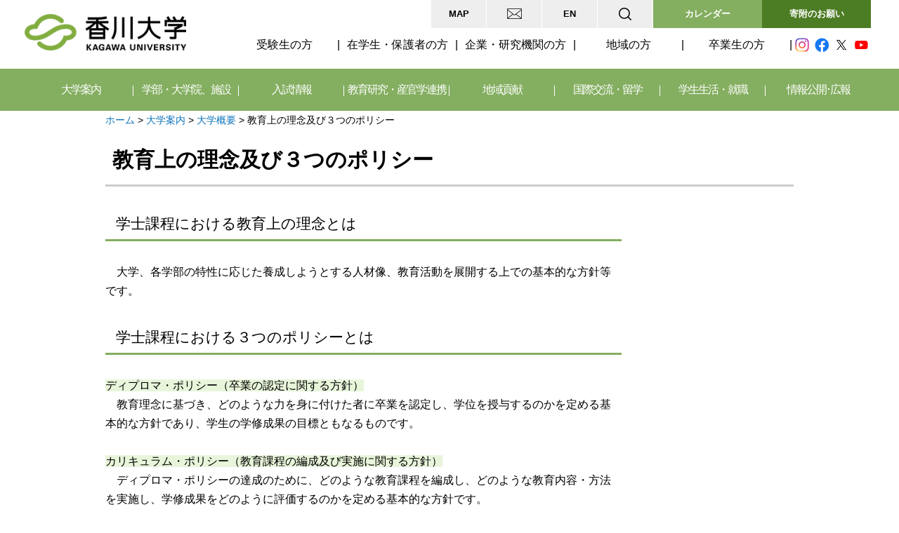

--- FILE ---
content_type: text/html
request_url: https://www.kagawa-u.ac.jp/information/outline/ideal_3policy/
body_size: 118176
content:
<!doctype html>
<html lang="ja">
    <head>
        <meta http-equiv="X-UA-Compatible" content="IE=edge">
        
<meta http-equiv="content-type" content="text/html; charset=UTF-8" />
<title>香川大学 :: 教育上の理念及び３つのポリシー　</title>
<meta name="description" content="教育上の理念及び３つのポリシー　" />
<meta name="generator" content="concrete5" />
<script type="text/javascript">
var CCM_DISPATCHER_FILENAME = '/index.php';var CCM_CID = 18587;var CCM_EDIT_MODE = false;var CCM_ARRANGE_MODE = false;var CCM_IMAGE_PATH = "/updates/concrete5.6.3.3.ja_updater/concrete/images";
var CCM_TOOLS_PATH = "/index.php/tools/required";
var CCM_BASE_URL = "//www.kagawa-u.ac.jp";
var CCM_REL = "";

</script>

<link rel="stylesheet" type="text/css" href="/updates/concrete5.6.3.3.ja_updater/concrete/css/ccm.base.css" />
<script type="text/javascript" src="/updates/concrete5.6.3.3.ja_updater/concrete/js/jquery.js"></script>
<script type="text/javascript" src="/updates/concrete5.6.3.3.ja_updater/concrete/js/ccm.base.js"></script>
<link rel="stylesheet" type="text/css" href="/packages/social_share_lite/blocks/social_share_lite/view.css" />
<script type="text/javascript" src="//media.line.me/js/line-button.js?v=20140411"></script>
        <meta name="viewport" content="width=device-width, initial-scale=1">
        <meta name = "format-detection" content = "telephone=no">
        <!-- Google Tag Manager -->
        <script>(function(w,d,s,l,i){w[l]=w[l]||[];w[l].push({'gtm.start':
        new Date().getTime(),event:'gtm.js'});var f=d.getElementsByTagName(s)[0],
        j=d.createElement(s),dl=l!='dataLayer'?'&l='+l:'';j.async=true;j.src=
        'https://www.googletagmanager.com/gtm.js?id='+i+dl;f.parentNode.insertBefore(j,f);
        })(window,document,'script','dataLayer','GTM-574J3VZ');</script>
        <!-- End Google Tag Manager -->
        <link rel="stylesheet" href="/themes/kagawa/main.css">
        <link rel="stylesheet" href="/themes/kagawa/css/common.css">
        <link rel="preconnect" href="https://fonts.gstatic.com">
        <link href="https://fonts.googleapis.com/css2?family=Barlow+Semi+Condensed:wght@400;600;700&display=swap"
        rel="stylesheet">
        <link rel="stylesheet" href="/themes/kagawa/css/common_new.css">

        <link rel="stylesheet" type="text/css"
        href="https://cdn.jsdelivr.net/npm/slick-carousel@1.8.1/slick/slick.css?ver=1.8.1" />
        <script type="text/javascript" src="/themes/kagawa/js/jquery.ba-hashchange.js"></script>
        <script type="text/javascript" src="/themes/kagawa/js/menu.js"></script>
        <script type="text/javascript" src="/themes/kagawa/js/jquery.bxslider.min.js"></script>
        <script type="text/javascript" src="/themes/kagawa/js/jquery.cookie.js"></script>
        <script type="text/javascript" src="/themes/kagawa/js/common.js"></script>
        <script type="text/javascript" src="/themes/kagawa/js/picturefill.js"></script>
        <script type="text/javascript" src="/themes/kagawa/js/picturefill.js"></script>
        <script type="text/javascript" src="/themes/kagawa/js/topbtn.js"></script>
        <script type="text/javascript" src="/themes/kagawa/js/common_new.js"></script>
        <!--[if lte IE 9]>
            <script src="/themes/kagawa/js/html5shiv-printshiv.js"></script>
            <script src="/themes/kagawa/js/css3-mediaqueries.js"></script>
        <![endif]-->
        <!--[if IE 8]><meta http-equiv="X-UA-Compatible" content="IE=8"><![endif]-->
            </head>
    <body>
        <!-- Google Tag Manager (noscript) -->
        <noscript><iframe src="https://www.googletagmanager.com/ns.html?id=GTM-574J3VZ"
        height="0" width="0" style="display:none;visibility:hidden"></iframe></noscript>
        <!-- End Google Tag Manager (noscript) -->
    <div id="main">
        <header id="header" class="header">

            <input type="checkbox" id="menu-navibtn" />
            <nav id="navi" role="navigation" aria-label="メインメニュー">
                <label id="navibtn" for="menu-navibtn">
                    <span>
                        <span>メニューを開く</span>
                    </span>
                </label>
                <div class="header-inner">
                    <div class="logo"><a href="/"><img class="ccm-image-block" alt="香川大学" src="/themes/kagawa/images/logo.png" /></a>
                    </div>


                    <nav class="header-utility-navigation">
                        <ul class="wh-navi">
                            <li><a title="アクセス・学内マップ" href="/access/">MAP</a></li>
                            <li><a title="各種お問い合わせ先" href="/contact2/"><img src="/themes/kagawa/images/icon_mail.png" alt=""></a></li>
                            <li><a title="English" href="/english/">EN</a></li>
                        </ul>
                        <div class="search">
                            <input id="search-check1" class="search-check" type="checkbox">
                            <label class="search-label" for="search-check1"><img src="/themes/kagawa/images/icon_search.png"
                                    alt="検索"></label>
                            <div class="search-content">
                                <form action="/search_result/" id="cse-search-box">
                                    <input type="hidden" name="cx" value="46396a6b0873b4b0a" />
                                    <input type="hidden" name="cof" value="FORID:11" />
                                    <input type="hidden" name="ie" value="UTF-8" />
                                    <input type="text" name="q" class="serch-box" value="" placeholder="キーワードで検索" />
                                    <input type="image" src="/themes/kagawa/images/icon_btn_search.png" alt="検索" class="serch-btn">
                                </form>

                            </div>
                        </div>
                        <div class="btn-calender"><a href="/event_calendar/" role="button">カレンダー</a></div>
                        <div class="btn-contribution"><a href="/contribution/18100/" role="button">寄附のお願い</a></div>
                    </nav>
                    <div id="menu">

                        <nav class="target-navigation">
                            <p class="tg-title">訪問者別メニュー</p>
                            <ul class="tg-navi">
                                <li><a title="受験生の方へ" href="/prospective_students/">受験生の方</a></li>
                                <li><a title="在学生・保護者の方へ" href="/students/">在学生・保護者の方</a></li>
                                <li><a title="企業・研究機関の方へ" href="/enterprise/">企業・研究機関の方</a></li>
                                <li><a title="地域の方へ" href="/community/">地域の方</a></li>
                                <li><a title="卒業生の方へ" href="/graduate/">卒業生の方</a></li>
                                <li class="last"><a title="情報公開・広報" href="/public/">情報公開・広報</a></li>
                            </ul>
                            <ul class="sns-navi">
                                <li><a href="https://www.instagram.com/kagawa_university/" target="_blank"><img
                                            src="/themes/kagawa/images/icon_instagram.png" alt="Instagram"></a></li>
                                <li><a href="https://www.facebook.com/kagawauniv" target="_blank"><img src="/themes/kagawa/images/icon_facebook.png"
                                            alt="Facebook"></a></li>
                                <li><a href="https://twitter.com/koho_center1" target="_blank"><img src="/themes/kagawa/images/icon_twitter.png"
                                            alt="Twitter"></a></li>
                                <li><a
                                        href="https://www.youtube.com/c/%E9%A6%99%E5%B7%9D%E5%A4%A7%E5%AD%A6KagawaUniversity" target="_blank"><img
                                            src="/themes/kagawa/images/icon_youtube.png" alt="You Tube"></a></li>
                            </ul>
                        </nav>

                        <p class="glnav-title">目的別メニュー</p>

                        <ul class="global-navigation">
                            <li>
                                <input type="checkbox" class="gnavcheck" id="menu-parent01" name="drop">
                                <label for="menu-parent01" class="glavel"><a href="/information/" class="pc-linknone">大学案内</a></label>
                                <ul class="dropnavi">
                                    <li>
                                        <h2><a href="/information/">大学案内</a></h2>
                                        <dl>
                                            <dt><a title="大学概要" href="/information/outline/">大学概要</a></dt>
                                            <dd>
                                                <ul>
                                                    <li><a title="理念・目標" href="/information/outline/idea/">理念・目標<br />
                                                        </a></li>
                                                    <li><a title="教育上の理念及び３つのポリシー　"
                                                            href="/information/outline/ideal_3policy/">教育上の理念及び３つのポリシー　<br />
                                                        </a>
                                                    </li>
                                                    <li><a title="大学の沿革"
                                                            href="/information/outline/development/">大学の沿革</a></li>
                                                    <li><a title="大学概要資料（ﾊﾟﾝﾌﾚｯﾄ）"
                                                            href="/information/outline/back_number/">大学概要資料（ﾊﾟﾝﾌﾚｯﾄ）</a>
                                                    </li>
                                                    <li><a title="大学憲章" href="/information/outline/charter/">大学憲章</a>
                                                    </li>
                                                    <li><a title="香川大学学生憲章"
                                                            href="/information/outline/10589/">香川大学学生憲章</a></li>
                                                    <li><a title="財務に関する情報"
                                                            href="/information/outline/zaimu/">財務に関する情報</a></li>
                                                    <li><a title="役職員一覧" href="/information/outline/official/">役職員一覧</a>
                                                    </li>
                                                    <li><a title="学生数・役職員数"
                                                            href="/information/outline/number_students/">学生数・役職員数</a>
                                                    </li>
                                                    <li><a title="シンボルマーク"
                                                            href="/information/outline/32174/">シンボルマーク</a>
                                                    </li>
                                                    <li><a title="学歌"
                                                            href="/information/outline/university_song/">学歌</a>
                                                    </li>
                                                    <li><a title="キャラクター・キャッチコピー"
                                                            href="/information/outline/character/">キャラクター</a>
                                                    </li>
                                                </ul>
                                            </dd>
                                        </dl>

                                        <dl>
                                            <dt><a href="/information/self_assessment/">中期目標・中期計画、自己点検・評価</a></dt>
                                            <dd>
                                                <ul>
                                                    <li><a
                                                            href="/information/self_assessment/target/">中期目標・中期計画、ビジョン</a>
                                                    </li>
                                                    <li><a
                                                            href="/information/self_assessment/report/">業務の実績に関する報告書及び評価結果</a>
                                                    </li>
                                                    <li><a title="認証評価（大学機関別、専門職大学院）"
                                                            href="/information/self_assessment/evaluation-uni/">認証評価（大学機関別、専門職大学院）</a>
                                                    </li>
                                                    <li><a title="自己点検・評価報告書、外部評価報告書"
                                                            href="/information/self_assessment/self-check/">自己点検・評価報告書、外部評価報告書</a>
                                                    </li>
                                                    <li><a title="大学評価・学位授与機構による試行的評価"
                                                            href="/information/self_assessment/evaluation_mas/">大学評価・学位授与機構による試行的評価</a>
                                                    </li>
                                                    <li><a title="教員の活動評価"
                                                            href="/information/self_assessment/8548/">教員の活動評価</a>
                                                    </li>
                                                    <li><a title="香川大学の内部質保証について"
                                                            href="/information/self_assessment/27538/">香川大学の内部質保証について</a>
                                                    </li>
                                                </ul>
                                            </dd>
                                        </dl>

                                        <dl>
                                            <dt><a href="/information/approach/">大学の取り組み</a></dt>
                                            <dd>
                                                <ul>
                                                    <li><a href="/information/approach/future/">特色ある教育・教育改革</a></li>
                                                    <li><a
                                                            href="/information/approach/4146/">次世代育成支援対策推進法に基づく行動計画<br /></a>
                                                    </li>
                                                    <li><a href="/information/approach/initiative/">大学の特色ある取り組み</a></li>
                                                    <li><a href="/information/approach/6717/">教育研究水準の向上のための取り組み</a></li>
                                                    <li><a
                                                            href="/information/approach/injustice/">公的研究費等の不正使用防止に関する取組み</a>
                                                    </li>
                                                    <li><a
                                                            href="/information/approach/environment/">環境に対する取り組み・環境報告書</a>
                                                    </li>
                                                    <li><a href="/campus-life/projects/dream/"
                                                            target="_blank">香大生の夢チャレンジプロジェクト事業</a></li>
                                                    <li><a href="/campus-life/projects/monosso/"
                                                            target="_blank">ものっそ香大★チャレンジプログラム</a></li>
                                                    <li><a href="https://www.ec.kagawa-u.ac.jp/campus_life/challenge/"
                                                            target="_blank">経済学部学生チャレンジプロジェクト事業</a></li>
                                                    <li><a title="多様な人材の確保及び育成"
                                                            href="/information/approach/15849/">多様な人材の確保及び育成</a>
                                                    </li>
                                                    <li><a title="女性活躍推進法に基づく行動計画"
                                                            href="/information/approach/17178/">女性活躍推進法に基づく行動計画</a></li>
                                                    <li><a title="香川大学ソーシャルメディア利用に関するポリシー"
                                                            href="/information/approach/22774/">香川ソーシャルメディア利用に関するポリシー</a>
                                                    </li>
                                                    <li>
                                                        <a title="香川大学ハラスメント防止宣言" href="/information/approach/23324/">香川大学ハラスメント防止宣言</a>
                                                    </li>
                                                    <li>
                                                        <a title="香川大学D&I推進宣言" href="/diversity/about/">香川大学D&I推進宣言</a>
                                                    </li>
                                                    <li>
                                                        <a title="防災ソング「そなえたらこわくない」" href="/32824/">防災ソング「そなえたらこわくない」</a>
                                                    </li>
                                                </ul>
                                            </dd>
                                        </dl>

                                        <dl>
                                            <dt><a title="学長室" href="/information/president/">学長室</a></dt>
                                            <dd>
                                                <ul>
                                                        <li><a title="学長プロフィール" href="/information/president/25464/">学長メッセージ</a></li>
                                                </ul>
                                            </dd>
                                            <dt><a title="大学案内・広報誌" href="/information/public/">大学案内・広報誌</a></dt>
                                            <dd>
                                                <ul>
                                                        <li><a title="香川大学案内" href="/information/public/23702/">香川大学案内</a></li>
                                                        <li><a title="かがアド" href="/information/public/kagaado/">かがアド</a></li>
                                                        <li><a title="KADAIGEST" href="/information/public/kadaigest/">KADAIGEST</a></li>
                                                        <li><a title="OLIVE通信" href="/information/public/olive/">OLIVE通信</a></li>
                                                        <li><a title="学生発！情報紙「カダイ。」" href="/information/public/magazine/">学生発！情報紙「カダイ。」</a></li>
                                                </ul>
                                            </dd>
                                            <dt><a title="その他の情報" href="/information/others/" target="_blank">その他の情報</a></dt>
                                            <dd>
                                                <ul>
                                                        <li><a title="香川大学支援基金" href="/kikin/" target="_blank">香川大学支援基金</a></li>
                                                        <li><a title="香川大学校友会" href="/koyukai/" target="_blank">香川大学校友会</a></li>
                                                        <li><a title="教職員採用情報" href="/information/others/9052/">教職員採用情報</a></li>
                                                        <li><a title="男女共同参画推進室" href="http://www.kagawa-u.ac.jp/sankaku/" target="_blank">男女共同参画推進室</a></li>
                                                        <li><a title="共催・後援等の申し込み" href="/information/others/backup/">共催・後援等の申し込み</a></li>
                                                        <li><a title="教員免許状更新講習" href="/cooperation-community/8181/">教員免許状更新講習</a></li>
                                                        <li><a title="東日本大震災関連" href="/information/others/6838/">東日本大震災関連</a></li>
                                                        <li><a title="平成28年熊本地震関連" href="/information/others/kumamoto/">平成28年熊本地震関連</a></li>
                                                </ul>
                                            </dd>
                                        </dl>
                                        <button type="button" class="drop-close pc" onclick="check2Deselection()">閉じる</button>
                                        <p class="sub-all"><a href="/information/">すべてのメニューを見る</a></p>
                                    </li>
                                </ul>

                            </li>
                            <li>
                                <input type="checkbox" class="gnavcheck" id="menu-parent02" name="drop">
                                <label for="menu-parent02" class="glavel"><a href="/faculty/" class="pc-linknone">学部・大学院、施設</a></label>
                                <ul class="dropnavi">
                                    <li>
                                        <h2><a href="/faculty/">学部・大学院、施設</a></h2>
                                        <dl>
                                            <dt><a title="全学共通" href="/faculty/common/">全学共通</a></dt>
                                            <dd>
                                                <ul>
                                                    <li><a title="全学共通教育" href="/faculty/common/commonness/">全学共通教育</a>
                                                    </li>
                                                    <li><a href="//www.kagawa-u.ac.jp/career/">キャリア支援・実学教育</a></li>
                                                    <li><a title="学位に付記する専攻分野の名称"
                                                            href="/faculty/common/7569/">学位に付記する専攻分野の名称</a>
                                                    </li>
                                                </ul>
                                            </dd>
                                            <dt>学部</dt>
                                            <dd>
                                                <ul>
                                                    <li><a title="教育学部" href="https://www.ed.kagawa-u.ac.jp/">教育学部</a>
                                                    </li>
                                                    <li><a title="法学部"
                                                            href="https://www.kagawa-u.ac.jp/kagawa-u_jl/">法学部</a>
                                                    </li>
                                                    <li><a title="経済学部" href="https://www.ec.kagawa-u.ac.jp/">経済学部</a>
                                                    </li>
                                                    <li><a title="医学部" href="https://www.med.kagawa-u.ac.jp/">医学部</a>
                                                    </li>
                                                    <li><a title="創造工学部"
                                                            href="https://www.kagawa-u.ac.jp/kagawa-u_ead/">創造工学部</a>
                                                    </li>
                                                    <li><a title="農学部" href="https://www.ag.kagawa-u.ac.jp/">農学部</a>
                                                    </li>
                                                </ul>
                                            </dd>
                                            <dt><a title="教育学部附属学校園等" href="/faculty/2227/">教育学部附属学校園等</a></dt>
                                            <dd>
                                                <ul>
                                                    <li><a title="附属高松中学校"
                                                            href="https://www.tch.ed.kagawa-u.ac.jp/">附属高松中学校</a>
                                                    </li>
                                                    <li><a title="附属高松小学校"
                                                            href="https://www.ed.kagawa-u.ac.jp/~takasyo/">附属高松小学校</a>
                                                    </li>
                                                    <li><a title="附属幼稚園高松園舎"
                                                            href="https://www.ed.kagawa-u.ac.jp/~ensha/index.html">附属幼稚園高松園舎</a>
                                                    </li>
                                                    <li><a title="附属特別支援学校"
                                                            href="https://fa.fureai-cloud.jp/_view/kagawa-u_tokusi">附属特別支援学校</a>
                                                    </li>
                                                    <li><a title="附属坂出中学校"
                                                            href="http://www.sch.ed.kagawa-u.ac.jp/">附属坂出中学校</a>
                                                    </li>
                                                    <li><a title="附属坂出小学校"
                                                            href="https://www.ed.kagawa-u.ac.jp/~sakasho/">附属坂出小学校</a>
                                                    </li>
                                                    <li><a title="附属幼稚園（坂出）"
                                                            href="https://www.ed.kagawa-u.ac.jp/~fuzokuen/">附属幼稚園（坂出）</a>
                                                    </li>
                                                    <li><a title="特別支援室「すばる」"
                                                            href="https://www.ed.kagawa-u.ac.jp/~tokubetsu/">特別支援室「すばる」</a>
                                                    </li>
                                                    <li><a title="附属教職支援開発センター"
                                                            href="https://www.ed.kagawa-u.ac.jp/~j-cen/">附属教職支援開発センター</a>
                                                    </li>
                                                </ul>
                                            </dd>
                                        </dl>
                                        <dl>
                                            <dt><a href="/faculty/15461/">大学院、専門職大学院</a></dt>
                                            <dd>
                                                <ul>
                                                    <li><a title="創発科学研究科" href="/kagawa-u_sce/">創発科学研究科</a></li>
                                                    <li><a title="医学系研究科" href="/faculty/15461/14753/">医学系研究科</a></li>
                                                    <li><a title="農学研究科" href="/faculty/15461/14763/">農学研究科</a></li>
                                                    <li><a href="/faculty/15461/14705/">教育学研究科</a></li>
                                                    <li><a title="地域マネジメント研究科" href="/faculty/15461/management/">地域マネジメント研究科</a></li>
                                                    <li><a title="愛媛大学大学院連合農学研究科" href="http://rendai.agr.ehime-u.ac.jp/" target="_blank">愛媛大学大学院との連合農学研究科</a></li>
                                                </ul>
                                            </dd>
                                            <dt><a title="図書館、博物館" href="/faculty/facilities/">図書館、博物館</a></dt>
                                            <dd>
                                                <ul>
                                                    <li><a title="図書館" href="https://opac.lib.kagawa-u.ac.jp/drupal/chuo"
                                                            target="_blank">図書館</a>
                                                    </li>
                                                    <li><a title="博物館" href="http://www.museum.kagawa-u.ac.jp/"
                                                            target="_blank">博物館</a></li>
                                                </ul>
                                            </dd>
                                            <dt><a title="附属病院" href="/faculty/hospital/">附属病院</a></dt>
                                            <dd>
                                                <ul>
                                                    <li><a title="医学部附属病院" href="https://www.med.kagawa-u.ac.jp/hosp/"
                                                            target="_blank">医学部附属病院</a></li>
                                                </ul>
                                            </dd>
                                            <dt><a title="機構" href="/faculty/kikou/">機構</a></dt>
                                            <dd>
                                                <ul>
                                                    <li><a title="国際希少糖研究教育機構" href="https://www.kagawa-u.ac.jp/IIRSRE/"
                                                            target="_blank">国際希少糖研究教育機構</a></li>
                                                    <li><a title="四国危機管理教育・研究・地域連携推進機構"
                                                            href="https://www.kagawa-u.ac.jp/iecms/"
                                                            target="_blank">四国危機管理教育・研究・地域連携推進機構</a></li>
                                                </ul>
                                            </dd>
                                        </dl>
                                        <dl class="w46">
                                            <dt><a title="センター、室" href="/faculty/centers/">センター、室</a></dt>
                                            <dd>
                                            <ul>
                                                    <li><a href="/faculty/centers/corporation/">法人本部</a></li>
                                                    <li><a title="学長戦略室" href="/faculty/centers/20811/">学長戦略室</a></li>
                                                    <li><a title="研究戦略室" href="/faculty/centers/25142/">研究戦略室</a></li>
                                                    <li><a title="地域・産官学連携戦略室" href="/faculty/centers/20396/">産官学連携統括本部（地域・産官学連携戦略室）</a></li>
                                                    <li><a title="ダイバーシティ推進室" href="/diversity/" target="_blank">ダイバーシティ推進室</a></li>
                                                    <li><a title="イノベーションデザイン研究所" href="https://kidi.kagawa-u.ac.jp/" target="_blank">イノベーションデザイン研究所</a></li>
                                                    <li><a title="総合情報センター" href="https://www.itc.kagawa-u.ac.jp/" target="_blank">情報メディアセンター</a></li>
                                                    <li><a title="サイバーセキュリティセンター" href="https://csc.kagawa-u.ac.jp/" target="_blank">サイバーセキュリティセンター</a></li>
                                                    <li><a title="大学教育基盤センター" href="/high-edu/" target="_blank">大学教育基盤センター</a></li>
                                                    <li><a title="学生支援センター" href="/faculty/centers/ssc/">学生支援センター</a></li>
                                                    <li><a title="キャリア支援センター" href="https://www.kagawa-u.ac.jp/career/" target="_blank">キャリア支援センター</a></li>
                                                    <li><a title="地域人材共創センター" href="https://rhrd-center.kagawa-u.ac.jp/" target="_blank">地域人材共創センター</a></li>
                                                    <li><a title="微細構造デバイス統合研究センター" href="/faculty/centers/kagawa_mems/" target="_blank">微細構造デバイス統合研究センター</a></li>
                                                    <li><a title="バイオインフォマティクス解析センター" href="https://www.bioinformatics.kagawa-u.ac.jp/" target="_blank" rel="noopnener">バイオインフォマティクス解析センター</a></li>
                                                    <li><a title="インターナショナルオフィス" href="/kuio/" target="_blank">インターナショナルオフィス</a></li>
                                                    <li><a title="留学生センター" href="/kuio/isc/index.html" target="_blank">留学生センター</a></li>
                                                </ul>
                                                <ul>
                                                    <li><a title="施設環境部" href="https://www.kagawa-u.ac.jp/kankyoukanri/">施設環境部</a></li>
                                                    <li><a title="教育戦略室" href="/faculty/centers/education_strategy/">教育戦略室</a></li>
                                                    <li><a title="情報戦略室" href="/faculty/centers/26897/">情報戦略室</a></li>
                                                    <li><a href="/faculty/centers/pro/">広報室</a></li>
                                                    <li><a title="大学連携e-Learning教育支援センター四国" href="https://chipla-e.ucel.kagawa-u.ac.jp/" target="_blank">大学連携e-Learning教育支援センター四国</a></li>
                                                    <li><a title="情報化推進統合拠点" href="https://ici.kagawa-u.ac.jp/" target="_blank">情報化推進統合拠点</a></li>
                                                    <li><a title="教育情報推進支援センター" href="https://eisc.kagawa-u.ac.jp/" target="_blank">教育情報推進支援センター</a></li>
                                                    <li><a title="教育推進統合拠点" href="/faculty/centers/31693/" target="_blank">教育推進統合拠点</a></li>
                                                    <li><a title="アドミッションセンター" href="/faculty/centers/25551/" target="_blank">アドミッションセンター</a></li>
                                                    <li><a title="バリアフリー支援室" href="https://www.kagawa-u.ac.jp/bf-support/" target="_blank">バリアフリー支援室</a></li>
                                                    <li id="header--limit"><a title="リキャリスキル教学センター" href="/faculty/centers/edu-graduate/">リキャリスキル教学センター</a></li>
                                                    <li><a title="研究基盤センター" href="/faculty/centers/rfcst/" target="_blank">研究基盤センター</a></li>
                                                    <li><a title="瀬戸内圏研究センター" href="/faculty/centers/27261/" target="_blank">瀬戸内圏研究センター</a></li>
                                                    <li><a title="産学連携・知的財産センター" href="/faculty/centers/23894/" target="_blank">産学連携・知的財産センター</a></li>
                                                    <li><a title="国際研究支援センター" href="/kuio/circ/index.html">国際研究支援センター</a></li>
                                                    <li><a title="保健管理センター" href="https://www.kagawa-u.ac.jp/health/" target="_blank">保健管理センター</a></li>
                                                </ul>
                                            </dd>
                                            <dt>附属農場</dt>
                                            <dd>
                                                <ul>
                                                    <li><a title="農学部附属農場" href="https://www.ag.kagawa-u.ac.jp/farm/"
                                                            target="_blank">農学部附属農場</a></li>
                                                </ul>
                                            </dd>
                                        </dl><button type="button" class="drop-close pc" onclick="check2Deselection()">閉じる</button>
                                        <p class="sub-all"><a href="/faculty/">すべてのメニューを見る</a></p>
                                    </li>
                                </ul>

                            </li>
                            <li>
                                <input type="checkbox" class="gnavcheck" id="menu-parent03" name="drop">
                                <label for="menu-parent03" class="glavel"><a href="/admission/" class="pc-linknone">入試情報</a></label>
                                <ul class="dropnavi">
                                    <li>
                                        <h2><a href="/admission/">入試情報</a></h2>
                                        <dl>
                                            <dt><a href="/admission/admission/">アドミッションポリシー</a></dt>
                                            <dd>
                                                <ul>
                                                    <li><a href="/admission/admission/">アドミッションポリシー</a></li>
                                                </ul>
                                            </dd>
                                            <dt><a href="/admission/16987/">インターネット出願・進学支援サイト</a></dt>
                                            <dd>
                                                <ul>
                                                    <li><a href="/admission/16987/">インターネット出願・進学支援サイト</a></li>
                                                </ul>
                                            </dd>
                                            <dt><a title="募集要項・選抜要項（学部入試）" href="/admission/admission_guide/">募集要項・選抜要項（学部入試）</a></dt>
                                            <dd>
                                                <ul>
                                                    <li><a title="募集要項・選抜要項"
                                                            href="/admission/admission_guide/">募集要項・選抜要項</a>（学部入試）
                                                    </li>
                                                </ul>
                                            </dd>
                                        </dl>
                                        <dl>
                                            <dt><a href="/admission/entrance_exam/">学部入試情報</a></dt>
                                            <dd>
                                                <ul>
                                                    <li><a
                                                            href="https://www.kagawa-u.ac.jp/admission/entrance_exam/25350/">各種入試概要</a>
                                                    </li>
                                                    <li><a
                                                            href="https://www.kagawa-u.ac.jp/admission/entrance_exam/change/">入試内容の変更点</a>
                                                    </li>
                                                    <li><a
                                                            href="https://www.kagawa-u.ac.jp/admission/entrance_exam/application/">入試実施状況</a>
                                                    </li>
                                                    <li><a
                                                            href="/admission/entrance_exam/admis-judge/">出願資格の個別審査</a>
                                                    </li>
                                                    <li><a
                                                            href="/admission/entrance_exam/admis-judge-2/">受験上の配慮案内</a>
                                                    </li>
                                                    <li><a
                                                            href="https://www.kagawa-u.ac.jp/admission/entrance_exam/4192/">個人成績開示申請</a>
                                                    </li>
                                                    <li><a
                                                            href="https://www.kagawa-u.ac.jp/admission/entrance_exam/past_exam/">入試過去問題</a>
                                                    </li>
                                                    <li><a
                                                            href="/admission/entrance_exam/exemption/">被災者に対する検定料の免除について</a>
                                                    </li>
                                                </ul>
                                            </dd>
                                            <dt><a href="/admission/transfer-graduate/">大学院入試情報</a></dt>
                                            <dd>
                                                <ul>
                                                    <li><a
                                                            href="/admission/transfer-graduate/graduate_school/">大学院入試概要</a>
                                                    </li>
                                                </ul>
                                            </dd>
                                        </dl>
                                        <dl>
                                            <dt><a title="合格者発表" href="/admission/result/">合格者発表</a></dt>
                                            <dd>
                                                <ul>
                                                    <li><a title="合格者発表、【注意】入試合否連絡等の詐欺について"
                                                            href="/admission/result/5316/">合格者発表</a>
                                                    </li>
                                                </ul>
                                            </dd>
                                            <dt><a href="/admission/briefing/">入試イベント情報</a></dt>
                                            <dd>
                                                <ul>
                                                    <li><a
                                                            href="https://www.kagawa-u.ac.jp/admission/briefing/opencampusinfo/">オープンキャンパス</a>
                                                    </li>
                                                    <li><a
                                                            href="https://www.kagawa-u.ac.jp/admission/briefing/chat/">各地区での進学相談会</a>
                                                    </li>
                                                    <li><a
                                                            href="https://www.kagawa-u.ac.jp/admission/briefing/seminar_n/">国立大学合同入試セミナー</a>
                                                    </li>
                                                </ul>
                                            </dd>
                                            <dt><a href="/admission/25353/">学校教員の皆様へ</a></dt>
                                            <dd>
                                                <ul>
                                                    <li><a
                                                            href="https://www.kagawa-u.ac.jp/admission/25353/visit/">大学訪問</a>
                                                    </li>
                                                    <li><a
                                                            href="https://www.kagawa-u.ac.jp/admission/25353/highschool/">進学説明会等への講師派遣</a>
                                                    </li>
                                                    <li><a
                                                            href="https://www.kagawa-u.ac.jp/admission/25353/university/">入試懇談会</a>
                                                    </li>
                                                </ul>
                                            </dd>
                                        </dl>
                                        <dl>
                                            <dt><a href="/admission/catalogs/">資料請求</a></dt>
                                            <dd>
                                                <ul>
                                                    <li><a href="/admission/catalogs/">資料請求</a></li>
                                                </ul>
                                            </dd>
                                            <dt><a href="/admission/information/">関連情報</a></dt>
                                            <dd>
                                                <ul>
                                                    <li><a
                                                            href="https://www.kagawa-u.ac.jp/campus-life/tuition-info/">授業料・入学料・奨学金・保険制度</a>
                                                    </li>
                                                    <li><a
                                                            href="https://www.kagawa-u.ac.jp/campus-life/student_life/residence/">学生寮</a>
                                                    </li>
                                                    <li><a
                                                            href="https://www.kagawa-u.ac.jp/campus-life/student_life/extracurricular-info/">課外活動・サークル</a>
                                                    </li>
                                                    <li><a
                                                            href="https://www.kagawa-u.ac.jp/international/to-international-students/hope-kagawa/">香川大学への留学案内</a>
                                                    </li>
                                                    <li><a
                                                            href="https://www.kagawa-u.ac.jp/prospective_students/">受験生の方へ</a>
                                                    </li>
                                                </ul>
                                            </dd>
                                        </dl>
                                        <button type="button" class="drop-close pc" onclick="check2Deselection()">閉じる</button>
                                        <p class="sub-all"><a href="/admission/">すべてのメニューを見る</a>
                                        </p>
                                    </li>
                                </ul>

                            </li>
                            <li>
                                <input type="checkbox" class="gnavcheck" id="menu-parent04" name="drop">
                                <label for="menu-parent04" class="glavel"><a href="/research/" class="pc-linknone">教育研究・産官学連携</a></label>
                                <ul class="dropnavi">
                                    <li>
                                        <h2><a href="/research/">教育研究・産官学連携</a></h2>
                                        <dl>
                                            <dt><a title="教育" href="/research/education/">教育</a></dt>
                                            <dd>
                                                <ul>
                                                    <li><a title="DRI教育"
                                                            href="/high-edu/students/dri/">DRI教育</a>
                                                    </li>
                                                    <li><a title="数理・データサイエンス・AIリテラシープログラム"
                                                            href="/research/education/27230/">数理・データサイエンス・AIリテラシープログラム</a>
                                                    </li>
                                                    <li><a title="数理・データサイエンス・AI応用基礎プログラム"
                                                            href="/high-edu/students/dri/mmdsai_program/">数理・データサイエンス・AI応用基礎プログラム</a>
                                                    </li>
                                                    <li><a title="香川大学ネクストプログラム（特別教育プログラム）"
                                                            href="/research/education/10373/">香川大学ネクストプログラム（特別教育プログラム）</a>
                                                    </li>
                                                    <li><a title="初等・中等教育との連携"
                                                            href="/research/education/coordination_junior_school/">初等・中等教育との連携</a>
                                                    </li>
                                                    <li><a title="オープンバッジ"
                                                            href="/research/education/30873/">オープンバッジ</a>
                                                    </li>
                                                    <li><a title="ティーチング・フェロー（TF）"
                                                            href="/research/education/30874/">ティーチング・フェロー（TF）</a>
                                                    </li>
                                                    <li><a title="学生表彰"
                                                            href="/research/education/30875/">学生表彰</a>
                                                    </li>
                                                    <li><a title="教育改善のためのアンケート等"
                                                            href="/research/education/30844/">教育改善のためのアンケート等</a>
                                                    </li>
                                                    <li><a title="教育戦略室"
                                                            href="/faculty/centers/education_strategy/">教育戦略室</a>
                                                    </li>
                                                </ul>
                                            </dd>
                                            <dt><a title="研究情報" href="/research/research-info/">研究情報</a></dt>
                                            <dd>
                                                <ul>
                                                    <li><a title="研究シーズ集"
                                                            href="https://www.kagawa-u.ac.jp/faculty/centers/23894/24021/">研究シーズ集<br /></a>
                                                    </li>
                                                    <li><a title="研究者情報システム（KaRDS）"
                                                            href="http://www.kards.kagawa-u.ac.jp/search/index.html">研究者情報システム（KaRDS）</a>
                                                    </li>
                                                    <li><a title="学術情報リポジトリ「OLIVEⅢ」"
                                                            href="https://kagawa-u.repo.nii.ac.jp/" target="_blank" rel="noopener">
                                                            学術情報リポジトリ「OLIVEⅢ」</a></li>
                                                    <li><a title="研究に関する各種統計情報"
                                                            href="/research/research-info/statistics/">研究に関する各種統計情報</a>
                                                    </li>
                                                    <li><a title="研究設備・機器の共用について"
                                                            href="https://www.kagawa-u.ac.jp/research/research-info/24033/">研究設備・機器の共用について</a>
                                                    </li>
                                                    <li><a title="競争的研究費等における制度改善"
                                                            href="/research/research-info/27256/">競争的研究費等における制度改善</a>
                                                    </li>
                                                    <li><a title="研究戦略室"
                                                            href="/faculty/centers/25142/">研究戦略室</a>
                                                    </li>
                                                    <li><a title="日本学術振興会特別研究員"
                                                            href="/research/research-info/31311/">日本学術振興会特別研究員</a>
                                                    </li>
                                                    <li><a title="研究データポリシー"
                                                            href="/research/research-info/31547/">研究データポリシー</a>
                                                    </li>
                                                    <li><a title="オープンアクセス方針"
                                                            href="/research/research-info/32275/">オープンアクセス方針</a>
                                                    </li>
                                                    <li><a title="公的研究費の不正使用防止及び研究活動の不正防止に関する取組み"
                                                            href="/research/research-info/injustice/">公的研究費の不正使用防止及び研究活動の不正防止に関する取組み</a>
                                                    </li>
                                                </ul>
                                            </dd>
                                        </dl>
                                        <dl class="w46">
                                            <dt><a href="/research/projects/">文科省等から採択されたプロジェクト</a></dt>
                                            <dd>
                                                <ul>
                                                    <li><a
                                                            href="/research/projects/edu-port/">文部科学省「日本型教育の海外展開（EDU-Portニッポン）」</a>
                                                    </li>
                                                    <li><a href="https://www.kagawa-u.ac.jp/files/1213/7534/4376/0801Brunei.pdf"
                                                            target="_self">ﾌﾞﾙﾈｲ･ﾀﾞﾙｻﾗｰﾑ国と日本国における糖尿病及び肥満の比較研究を通じた国際貢献</a>
                                                    </li>
                                                    <li><a href="https://www.kagawa-u.ac.jp/files/2713/6800/1662/0508shikoku.pdf"
                                                            target="_self">四国におけるe-Knowledgeを基盤とした大学間連携による大学教育の共同実施</a>
                                                    </li>
                                                    <li><a href="https://www.kagawa-u.ac.jp/files/2713/6800/1662/0508shikoku.pdf"
                                                            target="_self">四国産学官連携イノベーション共同推進機構</a></li>
                                                    <li><a href="https://www.med.kagawa-u.ac.jp/%7Eccc/pro/index.html"
                                                            target="_self">中国・四国高度がんプロ養成基盤プログラム </a></li>
                                                    <li><a href="https://www.ed.kagawa-u.ac.jp/%7Ecst/index.html"
                                                            target="_self">香川CST養成拠点構築事業</a></li>
                                                    <li><a href="https://www.kagawa-u.ac.jp/arim/" target="_blank" rel="noopener">マテリアル先端リサーチインフラ事業</a></li>
                                                </ul>
                                                <ul>
                                                    <li><a href="https://www.kagawa-u.ac.jp/topics/education/coc/"
                                                            target="_self">自治体連携による瀬戸内地域の活性化と地（知）の拠点整備</a></li>
                                                    <li><a href="http://snuc-ac.adm.ehime-u.ac.jp/"
                                                            target="_self">四国地区国立大学連合アドミッションセンターの設置とAO入試の共同実施</a></li>
                                                    <li><a href="https://www.kagawa-u.ac.jp/dpec/"
                                                            target="_self">四国防災・危機管理特別プログラム共同開設による専門家の養成</a></li>
                                                    <li><a href="/research/projects/6/"
                                                            target="_self">日本・インドネシアの農山漁村で展開する６大学協働サービスラーニング・ プログラム</a>
                                                    </li>
                                                    <li><a href="https://www.kagawa-u.ac.jp/nanoplatform/"
                                                            target="_self">ナノテクノロジープラットフォーム事業</a></li>
                                                    <li><a href="https://www.kagawa-u.ac.jp/ccip/inno/"
                                                            target="_self">かがわ健康関連製品開発地域</a></li>
                                                    <li><a href="/research/projects/31359/" target="_self">地域密着型イノベーションを可能とする次世代研究者育成プログラム</a></li>
                                                </ul>
                                            </dd>
                                        </dl>
                                        <dl>
                                            <dt><a title="産官学連携" href="/research/industrial/">産官学連携</a></dt>
                                            <dd>
                                                <ul>
                                                    <li><a title="地域・産官学連携戦略室"
                                                            href="https://www.kagawa-u.ac.jp/faculty/centers/20396/">地域・産官学連携戦略室</a>
                                                    </li>
                                                    <li><a href="/research/industrial/cooperation/"
                                                            target="_self">企業等と大学との共同研究</a>
                                                    </li>
                                                    <li><a href="/research/industrial/fund_research/"
                                                            target="_self">企業等からの受託研究</a>
                                                    </li>
                                                    <li><a href="/research/industrial/fund_examination/"
                                                            target="_self">企業等からの受託試験</a></li>
                                                    <li><a href="https://www.kagawa-u.ac.jp/faculty/centers/23894/#technicalConsultation"
                                                            target="_self">技術相談</a></li>
                                                    <li><a href="/research/industrial/contribution/"
                                                            target="_self">寄附金制度</a>
                                                    </li>
                                                    <li><a href="/research/industrial/guide/" target="_self">各種研究員</a>
                                                    </li>
                                                    <li><a href="/research/industrial/inquiry/">産官学連携に関する問い合わせ</a></li>
                                                </ul>
                                            </dd>
                                        </dl>
                                        <button type="button" class="drop-close pc" onclick="check2Deselection()">閉じる</button>
                                        <p class="sub-all"><a href="/research/">すべてのメニューを見る</a></p>
                                    </li>

                                </ul>
                            </li>

                            </li>
                            <li>
                                <input type="checkbox" class="gnavcheck" id="menu-parent05" name="drop">
                                <label for="menu-parent05" class="glavel"><a href="/cooperation-community/" class="pc-linknone">地域貢献</a></label>
                                <ul class="dropnavi">
                                    <li>
                                        <h2><a href="/cooperation-community/">地域貢献</a></h2>
                                        <dl>
                                            <dt><a title="地域との連携" href="/cooperation-community/local/">地域との連携</a></dt>
                                            <dd>
                                                <ul>
                                                    <li><a title="地域・産官学連携戦略室" href="/faculty/centers/20396/">地域・産官学連携戦略室</a> </li>
                                                    <li><a title="瀬戸内国際芸術祭への参加と協力" href="/cooperation-community/local/27076/">瀬戸内国際芸術祭への参加と協力</a></li>
                                                    <li><a title="学生たちの活動（香大生の夢チャレンジプロジェクト事業）" href="/campus-life/projects/dream/">学生たちの活動（香大生の夢チャレンジプロジェクト事業）</a></li>
                                                    <li><a title="大学・地域共創プラットフォーム香川" href="https://chiiki-pf.kagawa-u.ac.jp" target="_blank">大学・地域共創プラットフォーム香川</a></li>
                                                </ul>
                                            </dd>
                                        </dl>
                                        <dl>
                                            <dt><a title="出前講義・講演会等講師派遣" href="/cooperation-community/dispatch/">出前講義・講演会等講師派遣</a></dt>
                                            <dd>
                                                <ul>
                                                    <li><a title="出前講義・講演会等講師派遣"
                                                            href="/cooperation-community/dispatch/">出前講義・講演会等講師派遣</a>
                                                    </li>
                                                </ul>
                                            </dd>
                                        </dl>
                                        <dl>
                                            <dt><a href="/cooperation-community/course/" target="_self">公開講座、科目等履修生</a></dt>
                                            <dd>
                                                <ul>
                                                    <li><a href="/cooperation-community/course/regional/"
                                                            target="_self">公開講座・サテライトオフィス・リカレント専門講座</a></li>
                                                    <li><a href="/cooperation-community/course/auditor/"
                                                            target="_self">科目等履修生</a>
                                                    </li>
                                                    <li><a title="高校生を対象とした公開授業"
                                                            href="/cooperation-community/course/20433/">高校生を対象とした公開授業</a>
                                                    </li>
                                                </ul>
                                            </dd>
                                        </dl>
                                        <dl>
                                            <dt><a href="/cooperation-community/facilities/">施設の利用</a></dt>
                                            <dd>
                                                <ul>
                                                    <li><a href="/cooperation-community/facilities/general_opening/"
                                                            target="_self">図書館の一般開放</a></li>
                                                    <li><a href="/cooperation-community/facilities/10600/"
                                                            target="_self">貸付可能施設の案内</a></li>
                                                </ul>
                                            </dd>
                                            <dt>免許法認定公開講座・認定通信教育</dt>
                                            <dd>
                                                <ul>
                                                    <li><a title="小学校外国語のための免許法認定講習等実施事業"
                                                            href="/cooperation-community/17981/">小学校外国語のための免許法認定講習等実施事業</a>
                                                    </li>
                                                </ul>
                                            </dd>
                                        </dl>
                                        <button type="button" class="drop-close pc" onclick="check2Deselection()">閉じる</button>
                                        <p class="sub-all"><a href="/cooperation-community/">すべてのメニューを見る</a>
                                        </p>
                                    </li>
                                </ul>

                            </li>
                            <li>
                                <input type="checkbox" class="gnavcheck" id="menu-parent06" name="drop">
                                <label for="menu-parent06" class="glavel"><a href="/international/" class="pc-linknone">国際交流・留学</a></label>
                                <ul class="dropnavi">
                                    <li>
                                    <h2><a href="/international/">国際交流・留学</a></h2>

                                        <dl>
                                            <dt><a href="/international/policy/">方針、組織</a></dt>
                                            <dd>
                                                <ul>
                                                    <li><a href="/information/approach/6645/">国際化の基本方針と重点戦略課題</a></li>
                                                    <li><a href="/kuio/">インターナショナルオフィス</a></li>
                                                    <li><a href="/international/policy/base/">海外教育研究交流拠点</a></li>
                                                    <li><a href="/international/policy/homecoming/">帰国留学生ネットワーク</a></li>
                                                    <li><a href="/international/policy/conference/">香川県留学生等国際交流連絡協議会</a>
                                                    </li>
                                                </ul>
                                            <dt><a href="/international/agreement/">国際交流</a></dt>
                                            <dd>
                                                <ul>
                                                    <li><a href="/kuio/circ/">国際研究支援センター</a></li>
                                                    <li><a href="/international/agreement/list_agreement/">大学間協定一覧</a>
                                                    </li>
                                                    <li><a href="/international/agreement/list_departments/">部局間協定一覧</a>
                                                    </li>
                                                    <li><a href="/international/agreement/4820/">連携協力協定一覧</a></li>
                                                    <li><a href="/international/agreement/6743/">学術交流協定校との交流実績一覧</a>
                                                    </li>
                                                </ul>
                                            </dd>
                                        </dl>
                                        <dl>
                                            <dt><a href="/international/abroad/">留学</a></dt>
                                            <dd>
                                                <ul>
                                                    <li><a href="/kuio/study_abroad/">海外留学相談窓口</a></li>
                                                    <li><a
                                                            href="/research/education/10373/">ネクストプログラム（グローバル人材育成プログラム）</a>
                                                    </li>
                                                </ul>
                                            </dd>
                                            <dt><a href="/international/facilities/">国際交流施設</a></dt>
                                            <dd>
                                                <ul>
                                                    <li><a href="/kuio/englishcafe/"
                                                            target="_blank">グローバル・カフェ（OLIVE　SQUARE　2階）</a></li>
                                                </ul>
                                            </dd>
                                        </dl>
                                        <dl>
                                            <dt><a href="/international/to-international-students/">外国人留学生へ</a></dt>
                                            <dd>
                                                <ul>
                                                    <li><a href="/kuio/isc/">留学生センター（教育プログラム、奨学金など）</a></li>
                                                    <li><a href="/international/to-international-students/hope-kagawa/"
                                                            target="_self">外国人学生のための入学案内</a></li>
                                                    <li><a
                                                            href="/international/to-international-students/ife_guide/">生活ガイドブック、在留資格手続</a>
                                                    </li>
                                                    <li><a href="/international/to-international-students/5499/"
                                                            target="_self">留学生会館</a></li>
                                                    <li><a
                                                            href="/international/to-international-students/6784/">ＴＡ・ＲＡによるサポート、チューター制度</a>
                                                    </li>
                                                    <li><a
                                                            href="/international/to-international-students/6798/">英語による授業について</a>
                                                    </li>
                                                </ul>
                                            </dd>
                                            <dt><a href="/international/statistics/">統計データ</a></dt>
                                            <dd>
                                                <ul>
                                                    <li><a href="/international/statistics/number/">在籍留学生数、就職状況</a></li>
                                                    <li><a
                                                            href="/international/statistics/acceptance_researchers/">外国人研究者の受入数</a>
                                                    </li>
                                                    <li><a
                                                            href="/international/statistics/dispatch_teacher/">教員の海外派遣</a>
                                                    </li>
                                                    <li><a href="/international/statistics/6742/">国際共同研究実績</a></li>
                                                </ul>
                                            </dd>
                                        </dl>

                                        <dl>
                                            <dt><a href="/international/links/">各学部の国際交流</a></dt>
                                            <dd>
                                                <ul>
                                                    <li><a href="https://www.ed.kagawa-u.ac.jp/international/agreements.html"
                                                            target="_blank">教育学部</a></li>
                                                    <li><a
                                                            href="https://www.kagawa-u.ac.jp/kagawa-u_jl/topics/11198/">法学部</a>
                                                    </li>
                                                    <li><a href="https://www.ec.kagawa-u.ac.jp/international/"
                                                            target="_blank">経済学部</a></li>
                                                    <li><a href="https://www.med.kagawa-u.ac.jp/%7Einternational/"
                                                            target="_blank">医学部</a></li>
                                                    <li><a
                                                            href="https://www.kagawa-u.ac.jp/kagawa-u_ead/19937/">創造工学部</a>
                                                    </li>
                                                    <li><a href="https://www.ag.kagawa-u.ac.jp/?page_id=53"
                                                            target="_blank">農学部</a></li>
                                                </ul>
                                            </dd>
                                        </dl>
                                        <button type="button" class="drop-close pc" onclick="check2Deselection()">閉じる</button>
                                        <p class="sub-all"><a href="/international/">すべてのメニューを見る</a></p>
                                    </li>
                                </ul>
                            </li>
                            <li>
                                <input type="checkbox" class="gnavcheck" id="menu-parent07" name="drop">
                                <label for="menu-parent07" class="glavel"><a href="/campus-life/" class="pc-linknone">学生生活・就職</a></label>
                                <ul class="dropnavi">
                                    <li>
                                        <h2><a href="/campus-life/">学生生活・就職</a></h2>
                                        <dl>
                                            <dt><a title="授業、履修" href="/campus-life/about-class/">授業、履修</a></dt>
                                            <dd>
                                                <ul>
                                                    <li><a title="新教務システム「カダサポ」"
                                                            href="/campus-life/about-class/30394/">新教務システム「カダサポ」</a>
                                                    </li>
                                                    <li><a title="新出席情報システム「i-Compass」"
                                                            href="/campus-life/about-class/30395/">新出席情報システム「i-Compass」</a>
                                                    </li>
                                                    <li><a title="履修登録（教務システム(DreamCampus)）"
                                                            href="/campus-life/about-class/system/">履修登録（教務システム(DreamCampus)）</a>
                                                    </li>
                                                    <li><a href="https://kadai-moodle.kagawa-u.ac.jp/"
                                                            target="_blank">香川大学Moodle(e-learning)</a></li>
                                                    <li><a title="休講・補講情報"
                                                            href="/campus-life/about-class/4840/">休講・補講情報</a></li>
                                                    <li><a title="シラバス"
                                                            href="/campus-life/about-class/syllabus/">シラバス</a></li>
                                                    <li><a title="学年暦・授業時間、定期試験時間割"
                                                            href="/campus-life/about-class/timetable/">学年暦・授業時間、定期試験時間割</a>
                                                    </li>
                                                    <li><a title="成績評価、卒業（修了）の認定基準・必要単位数"
                                                            href="/campus-life/about-class/about-record/">成績評価、卒業（修了）の認定基準・必要単位数</a>
                                                    </li>
                                                    <li><a title="学習サポート"
                                                            href="/campus-life/about-class/study_support/">学習サポート</a>
                                                    </li>
                                                    <li><a title="他学部履修のすすめ"
                                                            href="/campus-life/about-class/32951/">他学部履修のすすめ</a>
                                                    </li>
                                                    <li><a title="単位互換制度、特別聴講学生"
                                                            href="/campus-life/about-class/credit-transfer-system/">単位互換制度、特別聴講学生</a>
                                                    </li>
                                                    <li><a title="電子資料（電子ブック）"
                                                            href="https://w3.lib.kagawa-u.ac.jp/?page_id=2074" target="_blank" rel="noopener">電子資料（電子ブック）</a>
                                                    </li>
                                                </ul>
                                            </dd>
                                        </dl>
                                        <dl>
                                            <dt><a title="学生生活の手引き" href="/campus-life/student_life/">学生生活の手引き</a></dt>
                                            <dd>
                                                <ul>
                                                        <li>
                                                        <a title="学生関係の事務窓口" href="/campus-life/student_life/clerical-students/">学生関係の事務窓口</a>
                                                        </li>
                                                        <li>
                                                        <a title="相談窓口" href="/campus-life/student_life/qa/">相談窓口</a>
                                                        </li>
                                                        <li>
                                                        <a title="障がい学生サポート" href="/campus-life/student_life/6557/">障がい学生サポート</a>
                                                        </li>
                                                        <li>
                                                        <a title="課外活動・サークル" href="/campus-life/student_life/extracurricular-info/">課外活動・サークル</a>
                                                        </li>
                                                        <li>
                                                        <a title="キャンパス間シャトルバス、時刻表・運行予定表・バス停案内図" href="/campus-life/student_life/shuttle-bus/">キャンパス間シャトルバス、時刻表・運行予定表・バス停案内図</a>
                                                        </li>
                                                        <li>
                                                        <a href="/campus-life/student_life/adjustment-of-status/">届出・願出等手続き一覧（休学願/復学願/退学願/課外活動関係など）</a>
                                                        </li>
                                                        <li>
                                                        <a title="国民年金の学生納付特例制度" href="/campus-life/student_life/7633/">国民年金の学生納付特例制度</a>
                                                        </li>
                                                        <li>
                                                        <a title="国民年金の学生納付特例制度" href="/campus-life/student_life/26945/">キャンパスメンバーズ制度</a>
                                                        </li>
                                                        <li>
                                                        <a title="学生証" href="/campus-life/student_life/student-id/">学生証</a>
                                                        </li>
                                                        <li>
                                                        <a title="拾得物・遺失物・盗難 " href="/campus-life/student_life/lost-found/">拾得物・遺失物・盗難</a>
                                                        </li>
                                                        <li>
                                                        <a title="学生寮" href="/campus-life/student_life/residence/">学生寮</a>
                                                        </li>
                                                        <li>
                                                        <a title="OLIVE SQUARE、図書館施設、自習室・自主学習スペース、休息場所" href="/campus-life/student_life/olive-square/">OLIVE SQUARE、図書館施設、自習室・自主学習スペース、休息場所</a>
                                                        </li>
                                                        <li>
                                                        <a title="アルバイト・下宿の斡旋 " href="/campus-life/student_life/mediation/">アルバイト・下宿の斡旋</a>
                                                        </li>
                                                        <li>
                                                        <a title="学生生活に関する諸規程" href="/campus-life/student_life/student-regulation/">学生生活に関する諸規程</a>
                                                        </li>
                                                        <li>
                                                        <a href="http://www.itc.kagawa-u.ac.jp/" target="_self">学内PC・ﾈｯﾄﾜｰｸ利用・香川大学Gmail(総合情報ｾﾝﾀｰ)</a>
                                                        </li>
                                                        <!--<li><a href="http://wwwiv.gakuseibu.ao.kagawa-u.ac.jp/iv-touch/frame.asp">香川大学　電子掲示板システム</a></li>-->
                                                </ul>
                                            </dd>
                                            <dt><a title="学生生活上の諸注意等" href="/campus-life/26946/">学生生活上の諸注意等</a></dt>
                                            <dd>
                                                <ul>
                                                        <li>
                                                        <a title="学生準則及び法令等の遵守" href="/campus-life/26946/26947/">学生準則及び法令等の遵守</a>
                                                        </li>
                                                        <li>
                                                        <a title="構内交通規則" href="/campus-life/26946/26948/">構内交通規則</a>
                                                        </li>
                                                        <li>
                                                        <a title="飲酒・喫煙" href="/campus-life/26946/26949/">飲酒・喫煙</a>
                                                        </li>
                                                        <li>
                                                        <a title="麻薬・覚せい剤などの薬物乱用" href="/campus-life/26946/26950/">麻薬・覚せい剤などの薬物乱用</a>
                                                        </li>
                                                        <li>
                                                        <a title="消費生活における注意事項" href="/campus-life/26946/26951/">消費生活における注意事項</a>
                                                        </li>
                                                        <li>
                                                        <a title="カルト集団の勧誘" href="/campus-life/26946/26952/">カルト集団の勧誘</a>
                                                        </li>
                                                        <li>
                                                        <a title="下宿における注意事項" href="/campus-life/26946/26953/">下宿における注意事項</a>
                                                        </li>
                                                        <li>
                                                        <a title="ソーシャルメディア利用に関するポリシー" href="/campus-life/26946/22821/">ソーシャルメディア利用に関するポリシー</a>
                                                        </li>
                                                </ul>
                                            </dd>
                                        </dl>
                                        <dl>
                                            <dt><a title="各種証明書発行" href="/campus-life/certificate/">各種証明書発行</a></dt>
                                            <dd>
                                                <ul>
                                                    <li><a title="証明書発行（学割・通学証明書、証明書自動発行）"
                                                            href="/campus-life/certificate/student-discount/">証明書発行（学割・通学証明書、証明書自動発行）</a>
                                                    </li>
                                                    <li><a title="卒業・修了後の証明書 "
                                                            href="/campus-life/certificate/graduate_certificate/">卒業・修了後の証明書
                                                        </a></li>
                                                </ul>
                                            <dt><a href="/campus-life/tuition-info/">授業料･入学料･奨学金･保険制度</a></dt>
                                            <dd>
                                                <ul>
                                                    <li><a
                                                            href="https://www.kagawa-u.ac.jp/campus-life/tuition-info/24216/">高等教育の修学支援新制度について</a>
                                                    </li>
                                                    <li><a title="入学料(入学金)・授業料"
                                                            href="/campus-life/tuition-info/tuition/">入学料・授業料</a></li>
                                                    <!--<li><a title="入学料免除・徴収猶予制度" href="/!trash/4176/">入学料免除・徴収猶予制度</a></li>-->
                                                    <!--<li><a href="/campus-life/tuition-info/4177/" target="_self">授業料免除制度</a>
                                                    </li>-->
                                                    <li><a title="（在学生用）授業料免除について"
                                                            href="/campus-life/tuition-info/4178/">（在学生用）授業料免除について</a>
                                                    </li>
                                                    <li><a title="（新入生用）入学料免除，入学料徴収猶予及び授業料免除について"
                                                            href="/campus-life/tuition-info/16198/">（新入生用）入学料免除，入学料徴収猶予及び授業料免除について</a>
                                                    </li>
                                                    <li><a title="奨学金" href="/campus-life/tuition-info/scholarship/">奨学金</a>
                                                    </li>
                                                    <li><a title="保険制度" href="/campus-life/tuition-info/insurance/">保険制度</a>
                                                    </li>
                                                    <li><a title="短期貸付金制度"
                                                            href="/campus-life/tuition-info/5941/">短期貸付金制度</a></li>
                                                    <li><a title="教育ローン" href="/campus-life/tuition-info/12710/">教育ローン</a>
                                                    </li>
                                                    <li><a title="利子補給金制度" href="/campus-life/tuition-info/25400/">利子補給金制度</a>
                                                    </li>
                                                    <li><a title="ネットワンシステムズ奨学金" href="/campus-life/tuition-info/25770/">ネットワンシステムズ奨学金</a>
                                                    </li>
                                                </ul>
                                            </dd>
                                        </dl>
                                        <dl>
                                            <dt><a title="学生支援プロジェクト、調査報告" href="/campus-life/projects/">学生支援プロジェクト、調査報告</a></dt>
                                            <dd>
                                                <ul>
                                                    <li><a title="香大生の夢チャレンジプロジェクト事業"
                                                            href="/campus-life/projects/dream/">香大生の夢チャレンジプロジェクト事業</a>
                                                    </li>
                                                    <li><a title="ものっそ香大★チャレンジプログラム"
                                                            href="/campus-life/projects/monosso/">ものっそ香大★チャレンジプログラム</a>
                                                    </li>
                                                    <li><a title="学生生活実態調査"
                                                            href="https://www.kagawa-u.ac.jp/campus-life/projects/4757/">学生生活実態調査</a>
                                                    </li>
                                                </ul>
                                            </dd>
                                            <dt><a title="就職・求人" href="/campus-life/offer-contact/">就職・求人</a></dt>
                                            <dd>
                                                <ul>
                                                    <li><a title="キャリア支援センター"
                                                            href="https://www.kagawa-u.ac.jp/career/">キャリア支援センター</a>
                                                    </li>
                                                    <li><a title="就職担当連絡先"
                                                            href="https://www.kagawa-u.ac.jp/campus-life/offer-contact/charge/">就職担当連絡先</a>
                                                    </li>
                                                    <li><a title="求人の申し込み"
                                                            href="https://www.kagawa-u.ac.jp/campus-life/offer-contact/offer/">求人の申し込み</a>
                                                    </li>
                                                    <li><a title="アルバイトの申し込み"
                                                            href="https://omise.seikyou.jp/kagawadai/blog/2007/06/post-45.html">アルバイトの申し込み</a>
                                                    </li>
                                                    <li><a title="就職実績"
                                                            href="https://www.kagawa-u.ac.jp/campus-life/offer-contact/employment_results/">就職実績</a>
                                                    </li>
                                                </ul>
                                            </dd>
                                            <dt><a title="香川と都市圏の大学連携推進事業" href="https://www.cpp.ao.kagawa-u.ac.jp/#top" target="_blank">香川と都市圏の大学連携推進事業</a></dt>
                                            <dd>
                                                <ul>
                                                    <li><a title="香川と都市圏の大学連携推進事業"
                                                            href="https://www.cpp.ao.kagawa-u.ac.jp/#top"
                                                            target="_blank">香川と都市圏の大学連携推進事業</a></li>
                                                </ul>
                                            </dd>
                                        </dl>
                                        <button type="button" class="drop-close pc" onclick="check2Deselection()">閉じる</button>
                                        <p class="sub-all"><a href="/campus-life/">すべてのメニューを見る</a></p>

                                    </li>
                                </ul>
                            </li>
                            <li class="pc"><a title="情報公開･広報" href="/public/">情報公開･広報</a></li>
                            <li class="sp"><a title="寄附のお願い" href="/contribution/18100/">寄附のお願い</a></li>
                        </ul>

                        <div class="sp">
                            <ul class="ut-spnvi">
                                <li><a title="サイトマップ" href="/sitemap/">サイトマップ</a></li>
                                <li><a title="カレンダー" href="/event_calendar/">カレンダー</a></li>
                                <li><a title="English" href="/english/">ENGLISH</a></li>
                            </ul>
                        </div>

                        <button type="button" class="btn-close sp" onclick="checkDeselection()">CLOSE</button>
                        <!-- /menu-->
                    </div>

                    <!-- /header-inner-->
                </div>

                <!-- /navi-->
            </nav>

            <script>
                const dead = new Date( 2024, (4- 1), 1 , 8 , 30 ); // 締め切り
                const deadLine = parseInt( dead / 1000 ); // timestampに変更する
                const dateCurrent = parseInt( new Date() / 1000 ); // 現在時刻を取得
                const headerlimit = document.getElementById("header--limit");
                const headerlimit2 = document.getElementById("header--limit2");

                if ( dateCurrent > deadLine ) {
                    headerlimit.style.display = "block";
                }
                if ( dateCurrent < deadLine ) {
                    headerlimit.style.display = "none";
                }
                if ( dateCurrent > deadLine ) {
                    headerlimit2.style.display = "none";
                }
                if ( dateCurrent < deadLine ) {
                    headerlimit2.style.display = "block";
                }
            </script>
            
        </header>
<div class="container">
    
    <div class="topic-path">
    <a href="/" target="_self">ホーム</a> <span class="ccm-autonav-breadcrumb-sep">&gt;</span> <a href="/information/" target="_self">大学案内</a> <span class="ccm-autonav-breadcrumb-sep">&gt;</span> <a href="/information/outline/" target="_self">大学概要</a> <span class="ccm-autonav-breadcrumb-sep">&gt;</span> 教育上の理念及び３つのポリシー　    </div>

    <div class="keyvisual">
            </div>

    <h1 class="page-title">教育上の理念及び３つのポリシー　</h1>

    <div class="content">

        <div class="main-content">
            <h3>学士課程における教育上の理念とは</h3><div class="kTypoGraphy clearfix"><p>　大学、各学部の特性に応じた養成しようとする人材像、教育活動を展開する上での基本的な方針等です。</p></div><h3>学士課程における３つのポリシーとは</h3><div class="kTypoGraphy clearfix"><p><span style="background-color: #e8f5da;"><span style="color: #000000;">ディプロマ・ポリシー（卒業の認定に関する方針</span><span style="color: #99cc00;"><span style="color: #000000;">）<br /></span></span></span>　教育理念に基づき、どのような力を身に付けた者に卒業を認定し、学位を授与するのかを定める基本的な方針であり、学生の学修成果の目標ともなるものです。<br /><br /><span style="background-color: #e8f5da; color: #000000;">カリキュラム・ポリシー（教育課程の編成及び実施に関する方針）</span><br />　ディプロマ・ポリシーの達成のために、どのような教育課程を編成し、どのような教育内容・方法を実施し、学修成果をどのように評価するのかを定める基本的な方針です。<br /><br /><span style="background-color: #e8f5da; color: #000000;">アドミッション・ポリシー（入学者の受入れに関する方針）</span><br />　教育理念、ディプロマ・ポリシー、カリキュラム・ポリシーに基づく教育内容等を踏まえ、どのように入学者を受け入れるかを定める基本的な方針であり、受け入れる学生に求める学習成果（「学力の3要素」※についてどのような成果を求めるか）を示すものです。<br />　※（１）知識・技能　（２）思考力・判断力・表現力等の能力　（３）主体性を持って多様な人々と協働して学ぶ態度</p></div><h2>学士課程全体と学部の教育上の理念及び3つのポリシー</h2><h3>□学士課程の教育理念・ポリシー</h3><ul class="kInputList clearfix">
            <li><a href="/information/outline/ideal_3policy/bachelor_policy/">学士課程の教育理念・ポリシー</a></li>
    </ul>
<h3>◇全学共通教育の方針・ポリシー</h3><ul class="kInputList clearfix">
            <li><a href="/information/outline/ideal_3policy/18833/">全学共通教育の方針・ポリシー</a></li>
    </ul>
<h3>◇学部の教育理念・ポリシー</h3><ul class="kInputList clearfix">
            <li><a href="/information/outline/ideal_3policy/18793/">教育学部</a></li>
            <li><a href="/information/outline/ideal_3policy/19273/">法学部</a></li>
            <li><a href="/information/outline/ideal_3policy/19266/">経済学部</a></li>
            <li><a href="/information/outline/ideal_3policy/medicine_policy/">医学部</a></li>
            <li><a href="/information/outline/ideal_3policy/19264/">創造工学部（平成３０年４月開設）</a></li>
            <li><a href="/information/outline/ideal_3policy/19269/">農学部</a></li>
            <li><a href="/information/outline/ideal_3policy/engineering_policy/">工学部（平成２９年度を以て学生募集停止）</a></li>
    </ul>
<h3>大学院課程における教育上の理念とは</h3><div class="kTypoGraphy clearfix"><p>　各研究科の特性に応じた養成しようとする人材像、教育活動を展開する上での基本的な方針等です。</p></div><h3>大学院課程における３つのポリシーとは</h3><div class="kTypoGraphy clearfix"><p><span style="background-color: #e8f5da;"><span style="color: #000000;">ディプロマ・ポリシー（修了の認定に関する方針</span><span style="color: #99cc00;"><span style="color: #000000;">）<br /></span></span></span>　教育理念に基づき、どのような力を身に付けた者に修了を認定し、学位を授与するのかを定める基本的な方針であり、学生の学修成果の目標ともなるものです。<br /><br /><span style="background-color: #e8f5da; color: #000000;">カリキュラム・ポリシー（教育課程の編成及び実施に関する方針）</span><br />　ディプロマ・ポリシーの達成のために、どのような教育課程を編成し、どのような教育内容・方法を実施し、学修成果をどのように評価するのかを定める基本的な方針です。<br /><br /><span style="background-color: #e8f5da; color: #000000;">アドミッション・ポリシー（入学者の受入れに関する方針）</span><br />　教育理念、ディプロマ・ポリシー、カリキュラム・ポリシーに基づく教育内容等を踏まえ、どのように入学者を受け入れるかを定める基本的な方針であり、受け入れる学生に求める学習成果を示すものです。 </p></div><h2>大学院課程全体と研究科の教育上の理念及び３つのポリシー</h2><h3>□大学院課程の教育理念・ポリシー</h3><ul class="kInputList clearfix">
            <li><a href="/information/outline/ideal_3policy/graduate_policy/">大学院課程の教育理念・ポリシー</a></li>
    </ul>
<h3>◇研究科の教育理念・ポリシー</h3><ul class="kInputList clearfix">
            <li><a href="/information/outline/ideal_3policy/g_education_policy/">教育学研究科</a></li>
            <li><a href="/information/outline/ideal_3policy/g_law_policy/">法学研究科</a></li>
            <li><a href="/information/outline/ideal_3policy/graduate_ec_policy/">経済学研究科</a></li>
            <li><a href="/information/outline/ideal_3policy/g_medicine_policy/">医学系研究科</a></li>
            <li><a href="/information/outline/ideal_3policy/g_engineering_policy/">工学研究科</a></li>
            <li><a href="/information/outline/ideal_3policy/19612/">農学研究科</a></li>
            <li><a href="/information/outline/ideal_3policy/management_policy/">地域マネジメント研究科</a></li>
            <li><a href="/information/outline/ideal_3policy/27233/">創発科学研究科(令和4年4月開設)</a></li>
    </ul>
<div class="kTypoGraphy clearfix"><p style="text-align: right;">このページの管理者：教育・学生支援部教育企画課</p></div>            <!--<p class="pagetop pc"><a href="#header">このページの先頭へ</a></p>-->
        <!-- /[main-content] --></div>

        <div class="right-content">
                <div class="banner">
            <ul>
                            </ul>
        </div>
        <!-- /[right-content] --></div>

    <!-- /[content] --></div>
<!-- /[container] --></div>

<footer class="footer">
        <div class="footer-inner">
            <div id="page_top"><a href="#"><img src="/themes/kagawa/images/icon_gotop.png" alt="先頭へ戻る"></a></div>
            <div class="address">
                <address>
                    <dl>
                        <dt><img border="0" class="ccm-image-block" alt="香川大学" src="/themes/kagawa/images/f_logo.png"><br>
                            〒760-8521　香川県高松市幸町1番1号</dt>
                        <dd>電話：<span><a href="tel:087-832-1000">087-832-1000</a></span><br
                                class="sp">FAX：<span>087-832-1053</span>
                        </dd>
                    </dl>
                </address>
            </div>
            <nav class="footer-utility-navigation">

                <ul class="f-utility-list">
                    <li><a title="サイトマップ" href="/sitemap/">サイトマップ</a></li>
                    <li><a title="このサイトについて" href="/15426/">このサイトについて</a></li>
                    <li><a title="コンプライアンス" href="https://www.kagawa-u.ac.jp/compliance_kw/">コンプライアンス</a></li>
                    <li><a title="プライバシーポリシー" href="/privacy/">プライバシーポリシー</a></li>
                    <li><a title="リンク集" href="/link/">リンク集</a></li>
                </ul>
                <ul class="f-btn">
                    <li><a title="採用情報" href="/information/others/9052/">採用情報</a></li>
                    <li><a title="学内サイト" href="/in_school/">学内サイト</a></li>
                </ul>


            </nav>
        </div>

        <p class="copyright">Copyright &copy; 2021 Kagawa University All Rights Reserved.</p>
        <ul class="f-sns-navi sp">
                <li><a href="https://www.instagram.com/kagawa_university/" target="_blank"><img src="/themes/kagawa/images/icon_instagram.png"
                            alt="Instagram"></a></li>
                <li><a href="https://www.facebook.com/kagawauniv" target="_blank"><img src="/themes/kagawa/images/icon_facebook.png"
                            alt="Facebook"></a></li>
                <li><a href="https://twitter.com/koho_center1" target="_blank"><img src="/themes/kagawa/images/icon_twitter.png" alt="Twitter"></a>
                </li>
                <li><a href="https://www.youtube.com/c/%E9%A6%99%E5%B7%9D%E5%A4%A7%E5%AD%A6KagawaUniversity" target="_blank"><img
                            src="/themes/kagawa/images/icon_youtube.png" alt="You Tube"></a></li>
            </ul>
        <!-- /[footer] -->
    </footer>

    <!-- /[main] -->
    </div>

    <script type="text/javascript"
        src="https://cdn.jsdelivr.net/npm/slick-carousel@1.8.1/slick/slick.min.js?ver=5.1.8"></script>
    <script>
        $(document).ready(function () {
            $('.slider').slick({
                accessibility: true,
                fade: true,
                speed: 5000,
                dots: true,
                dotsClass: 'slide-dots',
                autoplay: true,
                autoplaySpeed: 5000,
                arrows: false,
            });
        });

        $('button').click(function () {
            if ($(this).hasClass('js-play') == false) {
                $(this).addClass('js-play').removeClass('js-stop');
                $('.slider').slick('slickPause');
            } else {
                $(this).addClass('js-stop').removeClass('js-play');
                $('.slider').slick('slickPlay');
            }
        });




    </script>
    <script type="text/javascript" src="/themes/kagawa/js/tab.js"></script>


    <script type="text/javascript">
var gaJsHost = (("https:" == document.location.protocol) ? "https://ssl." : "http://www.");
document.write(unescape("%3Cscript src='" + gaJsHost + "google-analytics.com/ga.js' type='text/javascript'%3E%3C/script%3E"));
</script>
<script type="text/javascript">
try {
var pageTracker = _gat._getTracker("UA-15597631-1");
pageTracker._trackPageview();
} catch(err) {}</script><script type="text/javascript" src="/updates/concrete5.6.3.3.ja_updater/concrete/js/jquery.ui.js"></script>
<div id="fb-root"></div>
<script type="text/javascript">!function(d,s,id){var js,fjs=d.getElementsByTagName(s)[0];if(!d.getElementById(id)){js=d.createElement(s);js.id=id;js.src="//connect.facebook.net/ja_JP/sdk.js#xfbml=1&version=v2.3";fjs.parentNode.insertBefore(js,fjs);}}(document,"script","facebook-jssdk");</script>
<script type="text/javascript">!function(d,s,id){var js,fjs=d.getElementsByTagName(s)[0];if(!d.getElementById(id)){js=d.createElement(s);js.id=id;js.src="https://platform.twitter.com/widgets.js";fjs.parentNode.insertBefore(js,fjs);}}(document,"script","twitter-wjs");</script>
<script type="text/javascript">
  window.___gcfg = {lang: "ja"};
</script>
<script type="text/javascript">!function(d,s,id){var js,fjs=d.getElementsByTagName(s)[0];if(!d.getElementById(id)){js=d.createElement(s);js.id=id;js.src="https://apis.google.com/js/plusone.js";fjs.parentNode.insertBefore(js,fjs);}}(document,"script","google-plusone");</script>
<!-- load social scripts by social share lite add-on -->

</body>

</html>